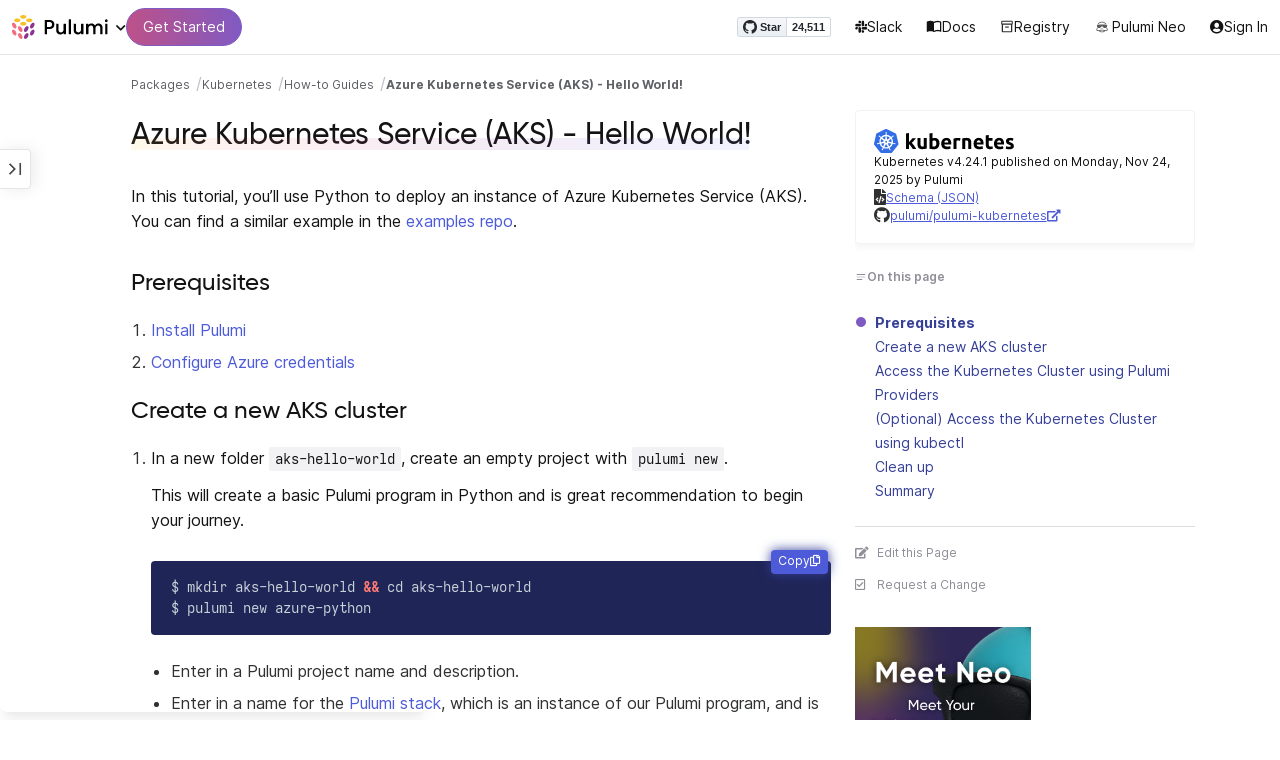

--- FILE ---
content_type: text/html
request_url: https://www.pulumi.com/registry/packages/kubernetes/how-to-guides/aks/
body_size: 12662
content:
<!doctype html><html lang=en-US prefix="og: http://ogp.me/ns#"><head><meta charset=UTF-8><meta http-equiv=X-UA-Compatible content="IE=edge,chrome=1"><meta name=viewport content="width=device-width,initial-scale=1,maximum-scale=1"><script>var segmentWriteKey="UK90Ofwacetj5VCPJ7cUgkbNcKLSHO3u",snippetName="C8Y429BDEy/06ujkUhzfL.min.js";window.growthbook_sdk_key="sdk-psPofGr6jFV2ja9O",window.growthbook_decrypt_key="9NsAVMNWaDS+Oky3rhLQ+A==",window.growthbook_dev_mode=!1</script><script src=https://code.jquery.com/jquery-3.6.0.min.js integrity="sha256-/xUj+3OJU5yExlq6GSYGSHk7tPXikynS7ogEvDej/m4=" crossorigin=anonymous referrerpolicy=no-referrer></script><script src=/registry/js/bundle-registry.014d5c8e08c5a3d8b994ce003b5ffa172faf8cfb97956512611ded7a9dbbd5c4.js defer></script><link rel=stylesheet href=/registry/css/bundle-registry.1ff5162f53ff1f5bd62b12caa4b0e564c207568d827f700626156233c5ad8a1d.css></link>
<meta name=google-site-verification content="N-ezSTIu4P3bSc4TqidV4wWCkMzFiMN269ZgDYArGkk"><meta property="og:image" content="https://www.pulumi.com/logos/brand/og-default.png"><meta property="og:type" content="article"><meta property="og:url" content="https://www.pulumi.com/registry/packages/kubernetes/how-to-guides/aks/"><meta property="og:site_name" content="pulumi"><meta name=twitter:image content="https://www.pulumi.com/logos/brand/twitter-summary.png"><meta name=twitter:card content="summary"><meta name=twitter:site content="@PulumiCorp"><meta property="og:title" content="Azure Kubernetes Service (AKS) - Hello World!"><meta name=description content="How to launch a new Managed Kubernetes Cluster on Azure Kubernetes Service (AKS)."><meta property="og:description" content="How to launch a new Managed Kubernetes Cluster on Azure Kubernetes Service (AKS)."><title>Azure Kubernetes Service (AKS) - Hello World! | Pulumi Registry</title>
<link rel=icon type=image/x-icon href=/images/favicon.ico><link rel=canonical href=https://www.pulumi.com/registry/packages/kubernetes/how-to-guides/aks/><link rel=alternate type=application/rss+xml href=https://www.pulumi.com/blog/rss.xml title="Pulumi Blog"><script src=https://js.sentry-cdn.com/02614bf2f18e4615a73218b810563ced.min.js crossorigin=anonymous></script><script>Sentry.onLoad(function(){Sentry.init({environment:"production",release:"push-1d51fd78",beforeSend(e){const t=e.request.headers["User-Agent"];return t&&t.match(/Linespider|Yeti/)?null:e}})})</script><script async defer src=https://buttons.github.io/buttons.js></script><script>userAgentBlacklist=["Mozilla/5.0 (compatible; SiteAuditBot/0.97; +http://www.semrush.com/bot.html)","Mozilla/5.0 (X11; Linux x86_64) AppleWebKit/537.36 (KHTML, like Gecko) Chrome/115.0.0.0 Safari/537.36"],!function(){var n,s,t="analytics",e=window[t]=window[t]||[];if(!e.initialize)if(e.invoked)window.console&&console.error&&console.error("Segment snippet included twice.");else if(userAgentBlacklist.includes(navigator.userAgent))console.log("Segment snippet not loaded for user agent: "+navigator.userAgent);else{e.invoked=!0,e.methods=["trackSubmit","trackClick","trackLink","trackForm","pageview","identify","reset","group","track","ready","alias","debug","page","screen","once","off","on","addSourceMiddleware","addIntegrationMiddleware","setAnonymousId","addDestinationMiddleware","register"],e.factory=function(n){return function(){if(window[t].initialized)return window[t][n].apply(window[t],arguments);var o,s=Array.prototype.slice.call(arguments);return["track","screen","alias","group","page","identify"].indexOf(n)>-1&&(o=document.querySelector("link[rel='canonical']"),s.push({__t:"bpc",c:o&&o.getAttribute("href")||void 0,p:location.pathname,u:location.href,s:location.search,t:document.title,r:document.referrer})),s.unshift(n),e.push(s),e}};for(n=0;n<e.methods.length;n++)s=e.methods[n],e[s]=e.factory(s);e.load=function(n,s){var i,o=document.createElement("script");o.type="text/javascript",o.async=!0,o.setAttribute("data-global-segment-analytics-key",t),o.src="https://evs.analytics.pulumi.com/"+snippetName,i=document.getElementsByTagName("script")[0],i.parentNode.insertBefore(o,i),e._loadOptions=s},e._writeKey=segmentWriteKey,e._cdn="https://evs.analytics.pulumi.com",e.SNIPPET_VERSION="5.2.0",e.load(segmentWriteKey),e.page()}}()</script><script>window.consentManagerConfig=function(e){var t=e.React,c=e.inEU,n=t.createElement("span",null,"We use cookies (and other similar technologies) to collect data to improve your experience on our site. By using our website, you՚re agreeing to the collection of data as described in our"," ",t.createElement("a",{href:"/privacy/",target:"_blank"},"Privacy Policy"),"."),s=t.createElement("div",{class:"manage-cookies-btn"},"Manage cookies"),o="Website Data Collection Preferences",i="We use data collected by cookies and JavaScript libraries to improve your browsing experience, analyze site traffic, deliver personalized advertisements, and increase the overall performance of our site.",a="Are you sure you want to cancel?",r="Your preferences have not been saved. By continuing to use our website, you are agreeing to our Website Data Collection Policy.";return{container:"#segment-consent-manager",writeKey:segmentWriteKey,bannerContent:n,bannerSubContent:s,preferencesDialogTitle:o,preferencesDialogContent:i,cancelDialogTitle:a,cancelDialogContent:r,shouldRequireConsent:e.inEU,closeBehavior:e.inEU()?"dismiss":"accept",bannerTextColor:"black",cdnHost:"evs.analytics.pulumi.com",shouldReload:!1}}</script><script src=/js/consent-manager.js defer></script><script src=https://tag.clearbitscripts.com/v1/pk_54e7d7c428c6d5e79098374d93a7b333/tags.js referrerpolicy=strict-origin-when-cross-origin></script><meta name=facebook-domain-verification content="phlf6qes2bxa9ufzk8zt2es0qivg8j"><script>(function(){if(typeof window=="undefined")return;if(typeof window.signals!="undefined")return;var e=document.createElement("script");e.src="https://cdn.cr-relay.com/v1/site/a725b5ba-75f1-44dc-b250-11023fc10b9d/signals.js",e.async=!0,window.signals=Object.assign([],["page","identify","form"].reduce(function(e,t){return e[t]=function(){return signals.push([t,arguments]),signals},e},{})),document.head.appendChild(e)})()</script><script>!function(){var t,n,e=window.reb2b=window.reb2b||[];if(e.invoked)return;e.invoked=!0,e.methods=["identify","collect"],e.factory=function(t){return function(){var n=Array.prototype.slice.call(arguments);return n.unshift(t),e.push(n),e}};for(t=0;t<e.methods.length;t++)n=e.methods[t],e[n]=e.factory(n);e.load=function(e){var n,t=document.createElement("script");t.type="text/javascript",t.async=!0,t.src="https://s3-us-west-2.amazonaws.com/b2bjsstore/b/"+e+"/reb2b.js.gz",n=document.getElementsByTagName("script")[0],n.parentNode.insertBefore(t,n)},e.SNIPPET_VERSION="1.0.1",e.load("Y4O7Z0HKLKNX")}()</script><script async defer src=//cdnjs.cloudflare.com/ajax/libs/anchor-js/4.1.0/anchor.min.js></script><script>window.addEventListener("load",function(){anchors&&anchors.add("h1:not(.no-anchor), h2:not(.no-anchor), h3:not(.no-anchor), h4:not(.no-anchor), h5:not(.no-anchor), h6:not(.no-anchor)")})</script></head><body class=section-registry><pulumi-root></pulumi-root><nav class="top-nav-bar docs actually-docs transition-all border-b border-gray-300"><div class=top-nav-container><div class=logo-get-started><div data-track=header-pulumi-logo class="logo-nav-button logo-parent" aria-haspopup=true aria-controls=logo-nav-menu><div class=logo><img src=/images/logo/logo-on-white.svg alt="Pulumi logo">
<i class="fa fa-chevron-down"></i></div><ul id=logo-nav-menu role=menu class="logo-nav-menu hidden"><li role=none><a role=menuitem href=/>Pulumi home</a></li><li role=none><a role=menuitem href=/pricing/>Pricing</a></li><li role=none><a role=menuitem href=/blog/>Blog</a></li><li role=none><a role=menuitem href=/resources/>Events & workshops</a></li></ul></div><div class=get-started><a class=get-started-header-button data-track=get-started-practitioner-nav href=/docs/get-started/>Get Started</a></div></div><div class=nav-items><ul><li class=github-widget><a data-track=header-github-pulumi class=github-button href=https://github.com/pulumi/pulumi data-size=small data-show-count=true aria-label="Star pulumi/pulumi on GitHub">Star</a></li><li class=slack><a data-track=header-slack href=https://slack.pulumi.com/><i class="fab fa-slack"></i>
Slack</a></li><li class=docs><a data-track=header-docs href=/docs/><div class="icon icon-16-16 book-outline"></div>Docs</a></li><li class=registry><a data-track=header-registry href=/registry/><div class="icon icon-14-14 packages-outline"></div>Registry</a></li><li class=ai><a data-track=header-ai href=/neo><img src=/icons/pdi-neo.svg class="inline mr-0.5" style=width:16px;height:16px>
Pulumi Neo</a></li><li><a data-track=header-console href=https://app.pulumi.com/ target=_blank><i class="fa fa-refular fa-user-circle"></i>
<pulumi-user-toggle><span slot=signed-in>Pulumi Cloud</span>
<span slot=signed-out>Sign In</span></pulumi-user-toggle></a></li></ul></div></div></nav><main><div class=docs-list-main><div class=docs-main-nav-toggle-wrapper><div class=docs-main-nav-wrapper><div id=docs-main-nav class=docs-main-nav><nav class=main-nav><div class=docs-search><div id=search data-app-id=P6KICOKU8E data-search-key=9ac9f1177f81bc8cb5f6cf30485e62db data-facets=Docs,Registry data-index=production></div></div><div class=all-packages-icon-link><a class=all-packages href=/registry><div class="icon icon-14-14 arrow-back-gray-14-14"></div>All packages</a></div><ul><li class=sidenav-topic><a href=/registry/packages/kubernetes/>Overview</a></li><li class=sidenav-topic><a href=/registry/packages/kubernetes/installation-configuration/>Install & config</a></li><li class=sidenav-topic><a href=/registry/packages/kubernetes/how-to-guides/>How-to guides
<span class=count-badge>36</span></a></li><li class=sidenav-topic><a href=/registry/packages/kubernetes/api-docs/>API Docs</a></li><pulumi-api-doc-filterable-nav base-directory=/registry/packages/kubernetes/api-docs/ package-name=kubernetes></pulumi-api-doc-filterable-nav></ul></nav></div></div><div class=docs-nav-toggle><div class="docs-nav-toggle-icon icon icon-24-24"></div></div></div><div class=docs-main-content-wrapper><div class=docs-main-content><ol class=docs-breadcrumb><li><a data-track=breadcrumb href=/registry/>Packages</a></li><li><a data-track=breadcrumb href=/registry/packages/kubernetes/>Kubernetes</a></li><li><a data-track=breadcrumb href=/registry/packages/kubernetes/how-to-guides/>How-to Guides</a></li><li class=active><a data-track=breadcrumb href=/registry/packages/kubernetes/how-to-guides/aks/>Azure Kubernetes Service (AKS) - Hello World!</a></li></ol><div id=accordion-package-card class=accordion><div><input type=checkbox id=accordion-checkbox-package-card>
<label for=accordion-checkbox-package-card class=show><div class=package-card-top-of-page><div class=img-name-version><div><img onerror='this.classList.add("hidden"),this.parentElement.querySelector(".pkg-fallback-icon").classList.remove("hidden")' class=h-6 src=/logos/pkg/kubernetes.svg alt="kubernetes logo">
<i class="fa fa-archive pkg-fallback-icon text-gray-500 hidden" style=font-size:1.5rem></i></div><p>Kubernetes v4.24.1, Nov 24 25</p></div><div class="icon icon-16-16 keyboard-arrow-down-gray"></div></div></label><label for=accordion-checkbox-package-card class=hide><div class=package-card-top-of-page><div class=img-name-version><div><img onerror='this.classList.add("hidden"),this.parentElement.querySelector(".pkg-fallback-icon").classList.remove("hidden")' class=h-6 src=/logos/pkg/kubernetes.svg alt="kubernetes logo">
<i class="fa fa-archive pkg-fallback-icon text-gray-500 hidden" style=font-size:1.5rem></i></div><p>Kubernetes v4.24.1, Nov 24 25</p></div><div class="icon icon-16-16 keyboard-arrow-up-gray"></div></div></label><div class="accordion-content flex"><div class=content><div class=package-card><div class=version-info>Kubernetes v4.24.1 published on Monday, Nov 24, 2025 by Pulumi</div><div class=package-link><i class="fas fa-file-code"></i>
<a href=/registry/packages/kubernetes/schema.json target=_blank rel="noopener noreferrer"><span>Schema (JSON)</span></a></div><div class=package-link><i class="fab fa-github"></i>
<a href=https://github.com/pulumi/pulumi-kubernetes target=_blank rel="noopener noreferrer"><span>pulumi/pulumi-kubernetes</span>
<i class="fas fa-external-link-alt"></i></a></div></div></div></div></div></div><div class=special-h1><h1>Azure Kubernetes Service (AKS) - Hello World!</h1><div class=h1-gradient></div></div><div class="docs-table-of-contents docs-toc-mobile"><div class=table-of-contents><div class=package-card><div><img onerror='this.classList.add("hidden"),this.parentElement.querySelector(".pkg-fallback-icon").classList.remove("hidden")' class=h-6 src=/logos/pkg/kubernetes.svg alt="kubernetes logo">
<i class="fa fa-archive pkg-fallback-icon text-gray-500 hidden" style=font-size:1.5rem></i></div><div class=version-info>Kubernetes v4.24.1 published on Monday, Nov 24, 2025 by Pulumi</div><div class=package-link><i class="fas fa-file-code"></i>
<a href=/registry/packages/kubernetes/schema.json target=_blank rel="noopener noreferrer"><span>Schema (JSON)</span></a></div><div class=package-link><i class="fab fa-github"></i>
<a href=https://github.com/pulumi/pulumi-kubernetes target=_blank rel="noopener noreferrer"><span>pulumi/pulumi-kubernetes</span>
<i class="fas fa-external-link-alt"></i></a></div></div><div id=accordion-table-of-contents class=accordion><div><input type=checkbox id=accordion-checkbox-table-of-contents>
<label for=accordion-checkbox-table-of-contents class=show><div class=heading><div class=icon-heading-wrapper><div class="icon icon-12-12 icon-on-this-page"></div><h2 class=no-anchor>On this page</h2></div><div class="icon icon-18-18 expand-more-18-18"></div></div></label><label for=accordion-checkbox-table-of-contents class=hide><div class=heading><div class=icon-heading-wrapper><div class="icon icon-12-12 icon-on-this-page"></div><h2 class=no-anchor>On this page</h2></div><div class="icon icon-18-18 expand-more-18-18"></div></div></label><div class="accordion-content flex"><div class=content><ul class=table-of-contents-list></ul></div></div></div></div></div><ul class="p-0 list-none table-of-contents-feedback"><li><a data-track=edit-page class="text-gray-600 hover:text-gray-700 text-xs" href=https://github.com/pulumi/registry/edit/master/themes/default/content//registry/packages/kubernetes/how-to-guides/aks target=_blank><i class="fas fa-edit mr-2" style=width:14px></i>Edit this Page</a></li><li><a data-track=request-change class="text-gray-600 hover:text-gray-700 text-xs" href="https://github.com/pulumi/registry/issues/new?body=File: [themes%2fdefault%2fcontent/%2fregistry%2fpackages%2fkubernetes%2fhow-to-guides%2faks](https%3a%2f%2fwww.pulumi.com%2fregistry%2fpackages%2fkubernetes%2fhow-to-guides%2faks%2f)" target=_blank><i class="far fa-check-square mr-2" style=width:14px></i>Request a Change</a></li></ul><pulumi-top-button></pulumi-top-button></div><section class=docs-content><p>In this tutorial, you&rsquo;ll use Python to deploy an instance of Azure Kubernetes Service (AKS). You can find a similar example in the <a href=https://github.com/pulumi/examples/tree/master/azure-py-aks>examples repo</a>.</p><h2 id=prerequisites>Prerequisites</h2><ol><li><a href=/docs/install/>Install Pulumi</a></li><li><a href=/registry/packages/azure/installation-configuration/>Configure Azure credentials</a></li></ol><h2 id=new-aks-cluster>Create a new AKS cluster</h2><ol><li><p>In a new folder <code>aks-hello-world</code>, create an empty project with <code>pulumi new</code>.</p><p>This will create a basic Pulumi program in Python and is great
recommendation to begin your journey.</p><div class=highlight><pre tabindex=0 class=chroma><code class=language-bash data-lang=bash><span class=line><span class=cl>$ mkdir aks-hello-world <span class=o>&amp;&amp;</span> <span class=nb>cd</span> aks-hello-world
</span></span><span class=line><span class=cl>$ pulumi new azure-python
</span></span></code></pre></div><ul><li>Enter in a Pulumi project name and description.</li><li>Enter in a name for the <a href=/docs/concepts/stack/>Pulumi stack</a>, which is an instance of our Pulumi program, and is used to distinguish amongst different development phases and environments of your work streams.</li><li>Enter in the Azure environment to use.</li><li>Follow the instructions presented to change directories to the newly created Pulumi project and install the dependencies.</li></ul></li><li><p>In the root of your <code>aks-hello-world</code> project, add the following dependencies to <code>requirements.txt</code>:</p><pre tabindex=0><code>pulumi-azuread&gt;=4.0.0,&lt;5.0.0
pulumi-kubernetes&gt;=3.0.0,&lt;4.0.0
</code></pre></li><li><p>Because <code>pulumi new</code> created a virtual environment to run your Pulumi program in, you must install these additional dependencies within that environment.</p><div class=highlight><pre tabindex=0 class=chroma><code class=language-bash data-lang=bash><span class=line><span class=cl>$ venv/bin/pip install -r requirements.txt
</span></span></code></pre></div></li><li><p>Configure the Pulumi settings for the project:</p><div class=highlight><pre tabindex=0 class=chroma><code class=language-bash data-lang=bash><span class=line><span class=cl>pulumi config <span class=nb>set</span> aks-hello-world:prefix &lt;YOUR_prefix&gt;
</span></span><span class=line><span class=cl>pulumi config <span class=nb>set</span> --secret aks-hello-world:password &lt;YOUR_NEW_CLUSTER_PRINCIPAL_PASSWORD&gt;
</span></span><span class=line><span class=cl>cat <span class=nv>$HOME</span>/.ssh/id_rsa.pub <span class=p>|</span> pulumi config <span class=nb>set</span> aks-hello-world:sshkey
</span></span><span class=line><span class=cl>pulumi config <span class=nb>set</span> aks-hello-world:location &lt;YOUR_AZURE_LOCATION&gt;
</span></span></code></pre></div></li><li><p>Open the existing file <code>__main__.py</code>, and replace the contents with the following:</p><p>The <code>__main__.py</code> occupies the role as the <em>main</em> entrypoint in our Pulumi
program. In it, you are going to declare:</p><ul><li>The resources you want in Azure to provision the AKS cluster based on our
cluster configuration settings,</li><li>The <code>kubeconfig</code> file to access the cluster, and</li><li>The initialization of a Pulumi Kubernetes provider with the
<code>kubeconfig</code>, so that you can deploy Kubernetes resources to the cluster
once its ready in the next steps.</li></ul><div class=highlight><pre tabindex=0 class=chroma><code class=language-python data-lang=python><span class=line><span class=cl><span class=kn>import</span> <span class=nn>base64</span>
</span></span><span class=line><span class=cl><span class=kn>import</span> <span class=nn>pulumi</span>
</span></span><span class=line><span class=cl><span class=kn>from</span> <span class=nn>pulumi</span> <span class=kn>import</span> <span class=n>ResourceOptions</span>
</span></span><span class=line><span class=cl><span class=kn>from</span> <span class=nn>pulumi_azure_native</span> <span class=kn>import</span> <span class=n>resources</span><span class=p>,</span> <span class=n>containerservice</span><span class=p>,</span> <span class=n>network</span><span class=p>,</span> <span class=n>authorization</span>
</span></span><span class=line><span class=cl><span class=kn>import</span> <span class=nn>pulumi_azuread</span> <span class=k>as</span> <span class=nn>azuread</span>
</span></span><span class=line><span class=cl><span class=kn>from</span> <span class=nn>pulumi_kubernetes</span> <span class=kn>import</span> <span class=n>Provider</span>
</span></span><span class=line><span class=cl><span class=kn>from</span> <span class=nn>pulumi_kubernetes.apps.v1</span> <span class=kn>import</span> <span class=n>Deployment</span>
</span></span><span class=line><span class=cl><span class=kn>from</span> <span class=nn>pulumi_kubernetes.core.v1</span> <span class=kn>import</span> <span class=n>Service</span><span class=p>,</span> <span class=n>Namespace</span>
</span></span><span class=line><span class=cl>
</span></span><span class=line><span class=cl><span class=n>config</span> <span class=o>=</span> <span class=n>pulumi</span><span class=o>.</span><span class=n>Config</span><span class=p>(</span><span class=s2>&#34;aks-hello-world&#34;</span><span class=p>)</span>
</span></span><span class=line><span class=cl><span class=n>prefix</span> <span class=o>=</span> <span class=n>config</span><span class=o>.</span><span class=n>require</span><span class=p>(</span><span class=s2>&#34;prefix&#34;</span><span class=p>)</span>
</span></span><span class=line><span class=cl><span class=n>password</span> <span class=o>=</span> <span class=n>config</span><span class=o>.</span><span class=n>require</span><span class=p>(</span><span class=s2>&#34;password&#34;</span><span class=p>)</span>
</span></span><span class=line><span class=cl><span class=n>ssh_public_key</span> <span class=o>=</span> <span class=n>config</span><span class=o>.</span><span class=n>require</span><span class=p>(</span><span class=s2>&#34;sshkey&#34;</span><span class=p>)</span>
</span></span><span class=line><span class=cl><span class=n>location</span> <span class=o>=</span> <span class=n>config</span><span class=o>.</span><span class=n>get</span><span class=p>(</span><span class=s2>&#34;location&#34;</span><span class=p>)</span> <span class=ow>or</span> <span class=s2>&#34;east us&#34;</span>
</span></span><span class=line><span class=cl><span class=n>subscription_id</span> <span class=o>=</span> <span class=n>authorization</span><span class=o>.</span><span class=n>get_client_config</span><span class=p>()</span><span class=o>.</span><span class=n>subscription_id</span>
</span></span><span class=line><span class=cl>
</span></span><span class=line><span class=cl><span class=c1># Create Azure AD Application for AKS</span>
</span></span><span class=line><span class=cl><span class=n>app</span> <span class=o>=</span> <span class=n>azuread</span><span class=o>.</span><span class=n>Application</span><span class=p>(</span>
</span></span><span class=line><span class=cl>    <span class=sa>f</span><span class=s2>&#34;</span><span class=si>{</span><span class=n>prefix</span><span class=si>}</span><span class=s2>-aks-app&#34;</span><span class=p>,</span>
</span></span><span class=line><span class=cl>    <span class=n>display_name</span><span class=o>=</span><span class=sa>f</span><span class=s2>&#34;</span><span class=si>{</span><span class=n>prefix</span><span class=si>}</span><span class=s2>-aks-app&#34;</span>
</span></span><span class=line><span class=cl><span class=p>)</span>
</span></span><span class=line><span class=cl>
</span></span><span class=line><span class=cl><span class=c1># Create service principal for the application so AKS can act on behalf of the application</span>
</span></span><span class=line><span class=cl><span class=n>sp</span> <span class=o>=</span> <span class=n>azuread</span><span class=o>.</span><span class=n>ServicePrincipal</span><span class=p>(</span>
</span></span><span class=line><span class=cl>    <span class=s2>&#34;aks-sp&#34;</span><span class=p>,</span>
</span></span><span class=line><span class=cl>    <span class=n>application_id</span><span class=o>=</span><span class=n>app</span><span class=o>.</span><span class=n>application_id</span>
</span></span><span class=line><span class=cl><span class=p>)</span>
</span></span><span class=line><span class=cl>
</span></span><span class=line><span class=cl><span class=c1># Create the service principal password</span>
</span></span><span class=line><span class=cl><span class=n>sppwd</span> <span class=o>=</span> <span class=n>azuread</span><span class=o>.</span><span class=n>ServicePrincipalPassword</span><span class=p>(</span>
</span></span><span class=line><span class=cl>    <span class=s2>&#34;aks-sp-pwd&#34;</span><span class=p>,</span>
</span></span><span class=line><span class=cl>    <span class=n>service_principal_id</span><span class=o>=</span><span class=n>sp</span><span class=o>.</span><span class=n>id</span><span class=p>,</span>
</span></span><span class=line><span class=cl>    <span class=n>end_date</span><span class=o>=</span><span class=s2>&#34;2099-01-01T00:00:00Z&#34;</span><span class=p>,</span>
</span></span><span class=line><span class=cl>    <span class=n>value</span><span class=o>=</span><span class=n>password</span>
</span></span><span class=line><span class=cl><span class=p>)</span>
</span></span><span class=line><span class=cl>
</span></span><span class=line><span class=cl><span class=n>rg</span> <span class=o>=</span> <span class=n>resources</span><span class=o>.</span><span class=n>ResourceGroup</span><span class=p>(</span>
</span></span><span class=line><span class=cl>    <span class=sa>f</span><span class=s2>&#34;</span><span class=si>{</span><span class=n>prefix</span><span class=si>}</span><span class=s2>-rg&#34;</span><span class=p>,</span>
</span></span><span class=line><span class=cl>    <span class=n>location</span><span class=o>=</span><span class=n>location</span>
</span></span><span class=line><span class=cl><span class=p>)</span>
</span></span><span class=line><span class=cl>
</span></span><span class=line><span class=cl><span class=n>vnet</span> <span class=o>=</span> <span class=n>network</span><span class=o>.</span><span class=n>VirtualNetwork</span><span class=p>(</span>
</span></span><span class=line><span class=cl>    <span class=sa>f</span><span class=s2>&#34;</span><span class=si>{</span><span class=n>prefix</span><span class=si>}</span><span class=s2>-vnet&#34;</span><span class=p>,</span>
</span></span><span class=line><span class=cl>    <span class=n>location</span><span class=o>=</span><span class=n>rg</span><span class=o>.</span><span class=n>location</span><span class=p>,</span>
</span></span><span class=line><span class=cl>    <span class=n>resource_group_name</span><span class=o>=</span><span class=n>rg</span><span class=o>.</span><span class=n>name</span><span class=p>,</span>
</span></span><span class=line><span class=cl>    <span class=n>address_space</span><span class=o>=</span><span class=p>{</span>
</span></span><span class=line><span class=cl>        <span class=s2>&#34;address_prefixes&#34;</span><span class=p>:</span> <span class=p>[</span><span class=s2>&#34;10.0.0.0/16&#34;</span><span class=p>],</span>
</span></span><span class=line><span class=cl>    <span class=p>}</span>
</span></span><span class=line><span class=cl><span class=p>)</span>
</span></span><span class=line><span class=cl>
</span></span><span class=line><span class=cl><span class=n>subnet</span> <span class=o>=</span> <span class=n>network</span><span class=o>.</span><span class=n>Subnet</span><span class=p>(</span>
</span></span><span class=line><span class=cl>    <span class=sa>f</span><span class=s2>&#34;</span><span class=si>{</span><span class=n>prefix</span><span class=si>}</span><span class=s2>-subnet&#34;</span><span class=p>,</span>
</span></span><span class=line><span class=cl>    <span class=n>resource_group_name</span><span class=o>=</span><span class=n>rg</span><span class=o>.</span><span class=n>name</span><span class=p>,</span>
</span></span><span class=line><span class=cl>    <span class=n>address_prefix</span><span class=o>=</span><span class=s2>&#34;10.0.0.0/24&#34;</span><span class=p>,</span>
</span></span><span class=line><span class=cl>    <span class=n>virtual_network_name</span><span class=o>=</span><span class=n>vnet</span><span class=o>.</span><span class=n>name</span>
</span></span><span class=line><span class=cl><span class=p>)</span>
</span></span><span class=line><span class=cl>
</span></span><span class=line><span class=cl><span class=n>subnet_assignment</span> <span class=o>=</span> <span class=n>authorization</span><span class=o>.</span><span class=n>RoleAssignment</span><span class=p>(</span>
</span></span><span class=line><span class=cl>    <span class=s2>&#34;subnet-permissions&#34;</span><span class=p>,</span>
</span></span><span class=line><span class=cl>    <span class=n>principal_id</span><span class=o>=</span><span class=n>sp</span><span class=o>.</span><span class=n>id</span><span class=p>,</span>
</span></span><span class=line><span class=cl>    <span class=n>principal_type</span><span class=o>=</span><span class=n>authorization</span><span class=o>.</span><span class=n>PrincipalType</span><span class=o>.</span><span class=n>SERVICE_PRINCIPAL</span><span class=p>,</span>
</span></span><span class=line><span class=cl>    <span class=n>role_definition_id</span><span class=o>=</span><span class=sa>f</span><span class=s2>&#34;/subscriptions/</span><span class=si>{</span><span class=n>subscription_id</span><span class=si>}</span><span class=s2>/providers/Microsoft.Authorization/roleDefinitions/4d97b98b-1d4f-4787-a291-c67834d212e7&#34;</span><span class=p>,</span> <span class=c1># ID for Network Contributor role</span>
</span></span><span class=line><span class=cl>    <span class=n>scope</span><span class=o>=</span><span class=n>subnet</span><span class=o>.</span><span class=n>id</span>
</span></span><span class=line><span class=cl><span class=p>)</span>
</span></span><span class=line><span class=cl>
</span></span><span class=line><span class=cl><span class=n>aks</span> <span class=o>=</span> <span class=n>containerservice</span><span class=o>.</span><span class=n>ManagedCluster</span><span class=p>(</span>
</span></span><span class=line><span class=cl>    <span class=sa>f</span><span class=s2>&#34;</span><span class=si>{</span><span class=n>prefix</span><span class=si>}</span><span class=s2>-aks&#34;</span><span class=p>,</span>
</span></span><span class=line><span class=cl>    <span class=n>location</span><span class=o>=</span><span class=n>rg</span><span class=o>.</span><span class=n>location</span><span class=p>,</span>
</span></span><span class=line><span class=cl>    <span class=n>resource_group_name</span><span class=o>=</span><span class=n>rg</span><span class=o>.</span><span class=n>name</span><span class=p>,</span>
</span></span><span class=line><span class=cl>    <span class=n>kubernetes_version</span><span class=o>=</span><span class=s2>&#34;1.18.14&#34;</span><span class=p>,</span>
</span></span><span class=line><span class=cl>    <span class=n>dns_prefix</span><span class=o>=</span><span class=s2>&#34;dns&#34;</span><span class=p>,</span>
</span></span><span class=line><span class=cl>    <span class=n>agent_pool_profiles</span><span class=o>=</span><span class=p>[{</span>
</span></span><span class=line><span class=cl>        <span class=s2>&#34;name&#34;</span><span class=p>:</span> <span class=s2>&#34;type1&#34;</span><span class=p>,</span>
</span></span><span class=line><span class=cl>        <span class=s2>&#34;mode&#34;</span><span class=p>:</span> <span class=s2>&#34;System&#34;</span><span class=p>,</span>
</span></span><span class=line><span class=cl>        <span class=s2>&#34;count&#34;</span><span class=p>:</span> <span class=mi>2</span><span class=p>,</span>
</span></span><span class=line><span class=cl>        <span class=s2>&#34;vm_size&#34;</span><span class=p>:</span> <span class=s2>&#34;Standard_B2ms&#34;</span><span class=p>,</span>
</span></span><span class=line><span class=cl>        <span class=s2>&#34;os_type&#34;</span><span class=p>:</span> <span class=n>containerservice</span><span class=o>.</span><span class=n>OSType</span><span class=o>.</span><span class=n>LINUX</span><span class=p>,</span>
</span></span><span class=line><span class=cl>        <span class=s2>&#34;max_pods&#34;</span><span class=p>:</span> <span class=mi>110</span><span class=p>,</span>
</span></span><span class=line><span class=cl>        <span class=s2>&#34;vnet_subnet_id&#34;</span><span class=p>:</span> <span class=n>subnet</span><span class=o>.</span><span class=n>id</span>
</span></span><span class=line><span class=cl>    <span class=p>}],</span>
</span></span><span class=line><span class=cl>    <span class=n>linux_profile</span><span class=o>=</span><span class=p>{</span>
</span></span><span class=line><span class=cl>        <span class=s2>&#34;admin_username&#34;</span><span class=p>:</span> <span class=s2>&#34;azureuser&#34;</span><span class=p>,</span>
</span></span><span class=line><span class=cl>        <span class=s2>&#34;ssh&#34;</span><span class=p>:</span> <span class=p>{</span>
</span></span><span class=line><span class=cl>            <span class=s2>&#34;public_keys&#34;</span><span class=p>:</span> <span class=p>[{</span>
</span></span><span class=line><span class=cl>                <span class=s2>&#34;key_data&#34;</span><span class=p>:</span> <span class=n>ssh_public_key</span>
</span></span><span class=line><span class=cl>            <span class=p>}]</span>
</span></span><span class=line><span class=cl>        <span class=p>}</span>
</span></span><span class=line><span class=cl>    <span class=p>},</span>
</span></span><span class=line><span class=cl>    <span class=n>service_principal_profile</span><span class=o>=</span><span class=p>{</span>
</span></span><span class=line><span class=cl>        <span class=s2>&#34;client_id&#34;</span><span class=p>:</span> <span class=n>app</span><span class=o>.</span><span class=n>application_id</span><span class=p>,</span>
</span></span><span class=line><span class=cl>        <span class=s2>&#34;secret&#34;</span><span class=p>:</span> <span class=n>sppwd</span><span class=o>.</span><span class=n>value</span>
</span></span><span class=line><span class=cl>    <span class=p>},</span>
</span></span><span class=line><span class=cl>    <span class=n>enable_rbac</span><span class=o>=</span><span class=kc>True</span><span class=p>,</span>
</span></span><span class=line><span class=cl>    <span class=n>network_profile</span><span class=o>=</span><span class=p>{</span>
</span></span><span class=line><span class=cl>        <span class=s2>&#34;network_plugin&#34;</span><span class=p>:</span> <span class=s2>&#34;azure&#34;</span><span class=p>,</span>
</span></span><span class=line><span class=cl>        <span class=s2>&#34;service_cidr&#34;</span><span class=p>:</span> <span class=s2>&#34;10.10.0.0/16&#34;</span><span class=p>,</span>
</span></span><span class=line><span class=cl>        <span class=s2>&#34;dns_service_ip&#34;</span><span class=p>:</span> <span class=s2>&#34;10.10.0.10&#34;</span><span class=p>,</span>
</span></span><span class=line><span class=cl>        <span class=s2>&#34;docker_bridge_cidr&#34;</span><span class=p>:</span> <span class=s2>&#34;172.17.0.1/16&#34;</span>
</span></span><span class=line><span class=cl>    <span class=p>},</span> <span class=n>opts</span><span class=o>=</span><span class=n>ResourceOptions</span><span class=p>(</span><span class=n>depends_on</span><span class=o>=</span><span class=p>[</span><span class=n>subnet_assignment</span><span class=p>])</span>
</span></span><span class=line><span class=cl><span class=p>)</span>
</span></span><span class=line><span class=cl>
</span></span><span class=line><span class=cl><span class=n>kube_creds</span> <span class=o>=</span> <span class=n>pulumi</span><span class=o>.</span><span class=n>Output</span><span class=o>.</span><span class=n>all</span><span class=p>(</span><span class=n>rg</span><span class=o>.</span><span class=n>name</span><span class=p>,</span> <span class=n>aks</span><span class=o>.</span><span class=n>name</span><span class=p>)</span><span class=o>.</span><span class=n>apply</span><span class=p>(</span>
</span></span><span class=line><span class=cl>    <span class=k>lambda</span> <span class=n>args</span><span class=p>:</span>
</span></span><span class=line><span class=cl>    <span class=n>containerservice</span><span class=o>.</span><span class=n>list_managed_cluster_user_credentials</span><span class=p>(</span>
</span></span><span class=line><span class=cl>        <span class=n>resource_group_name</span><span class=o>=</span><span class=n>args</span><span class=p>[</span><span class=mi>0</span><span class=p>],</span>
</span></span><span class=line><span class=cl>        <span class=n>resource_name</span><span class=o>=</span><span class=n>args</span><span class=p>[</span><span class=mi>1</span><span class=p>]))</span>
</span></span><span class=line><span class=cl>
</span></span><span class=line><span class=cl><span class=n>kube_config</span> <span class=o>=</span> <span class=n>kube_creds</span><span class=o>.</span><span class=n>kubeconfigs</span><span class=p>[</span><span class=mi>0</span><span class=p>]</span><span class=o>.</span><span class=n>value</span><span class=o>.</span><span class=n>apply</span><span class=p>(</span>
</span></span><span class=line><span class=cl>    <span class=k>lambda</span> <span class=n>enc</span><span class=p>:</span> <span class=n>base64</span><span class=o>.</span><span class=n>b64decode</span><span class=p>(</span><span class=n>enc</span><span class=p>)</span><span class=o>.</span><span class=n>decode</span><span class=p>())</span>
</span></span><span class=line><span class=cl>
</span></span><span class=line><span class=cl><span class=n>custom_provider</span> <span class=o>=</span> <span class=n>Provider</span><span class=p>(</span>
</span></span><span class=line><span class=cl>    <span class=s2>&#34;inflation_provider&#34;</span><span class=p>,</span> <span class=n>kubeconfig</span><span class=o>=</span><span class=n>kube_config</span>
</span></span><span class=line><span class=cl><span class=p>)</span>
</span></span><span class=line><span class=cl>
</span></span><span class=line><span class=cl><span class=n>pulumi</span><span class=o>.</span><span class=n>export</span><span class=p>(</span><span class=s2>&#34;kubeconfig&#34;</span><span class=p>,</span> <span class=n>kube_config</span><span class=p>)</span>
</span></span></code></pre></div><p>This example uses the <a href=/registry/packages/azure-native>@pulumi_azure_native</a> package to create and manage several Azure resources including a <a href=/registry/packages/azure-native/api-docs/containerservice/managedcluster/>ManagedCluster</a> resource, which defines your Kubernetes cluster, and a <a href=/registry/packages/azure-native/api-docs/network/virtualnetwork/>VirtualNetwork</a> resource that contains AKS worker nodes.</p><p>In addition, this example uses implicit and explicit dependencies. For example, resource outputs can be used as inputs to imply dependency between resources, but resources like the subnet RoleAssignment are explicitly declared as dependencies using <a href=/docs/concepts/resources#options>ResourceOptions</a> and passed to the resource as additional arguments.</p></li><li><p>To preview and deploy changes, run <code>pulumi up</code> and select &ldquo;yes.&rdquo;</p><p>The <code>up</code> sub-command shows a preview of the resources that will be created
and prompts on whether to proceed with the deployment. Note that the stack
itself is counted as a resource, though it does not correspond
to a physical cloud resource.</p><p>You can also run <code>pulumi up --diff</code> to see and inspect the diffs of the
overall changes expected to take place.</p><p>Running <code>pulumi up</code> will deploy the AKS cluster. Note, provisioning a
new AKS cluster can take several minutes.</p><div class=highlight><pre tabindex=0 class=chroma><code class=language-bash data-lang=bash><span class=line><span class=cl>$ pulumi up
</span></span><span class=line><span class=cl>Previewing update <span class=o>(</span>dev<span class=o>)</span>:
</span></span><span class=line><span class=cl>
</span></span><span class=line><span class=cl>    Type                                             Name                 Plan
</span></span><span class=line><span class=cl>+   pulumi:pulumi:Stack                              aks-hello-world-dev  create
</span></span><span class=line><span class=cl>+   ├─ azuread:index:Application                     my-aks-app           create
</span></span><span class=line><span class=cl>+   ├─ azuread:index:ServicePrincipal                aks-sp               create
</span></span><span class=line><span class=cl>+   ├─ azure-native:resources:ResourceGroup          my-rg                create
</span></span><span class=line><span class=cl>+   ├─ azuread:index:ServicePrincipalPassword        aks-sp-pwd           create
</span></span><span class=line><span class=cl>+   ├─ azure-native:network:VirtualNetwork           my-vnet              create
</span></span><span class=line><span class=cl>+   ├─ azure-native:network:Subnet                   my-subnet            create
</span></span><span class=line><span class=cl>+   ├─ azure-native:authorization:RoleAssignment     subnet-permissions   create
</span></span><span class=line><span class=cl>+   ├─ azure-native:containerservice:ManagedCluster  my-aks               create
</span></span><span class=line><span class=cl>+   └─ pulumi:providers:kubernetes                   inflation_provider   create
</span></span><span class=line><span class=cl>
</span></span><span class=line><span class=cl>Resources:
</span></span><span class=line><span class=cl>    + <span class=m>10</span> to create
</span></span></code></pre></div></li></ol><div class="note note-info"><div class=icon-and-line><i class="fas fa-info-circle"></i><div class=line></div></div><div class=content>Due to an <a href=https://github.com/hashicorp/terraform-provider-azuread/issues/4>issue</a> in the Azure AD Terraform Provider, the
creation of an Azure Service Principal, which is needed to create the Kubernetes cluster (see <strong>main</strong>.py), is delayed and may not
be available when the cluster is created. Because of this delay, if you get a Service Principal not found error, run <code>pulumi up</code>
again and it should successfully complete.</div></div><h2 id=access-the-kubernetes-cluster-using-pulumi-providers>Access the Kubernetes Cluster using Pulumi Providers</h2><p>Now that you have an instance of Kubernetes running, you may want to create API resources in Kubernetes to manage your workloads through Pulumi.</p><p>You can do this by configuring a Pulumi provider for your newly created cluster and instantiating a new Kubernetes resource object in your Pulumi program. The concept of a provider allows us to abstract away Kubernetes clusters in Pulumi that are independent of their underyling cloud provider, so that you can operate on and work with your Kubernetes clusters in a standard manner.</p><ol><li><p>Create new Kubernetes Namespace, Deployment, and Service resources. This declares a new Kubernetes Namespace, Deployment, and Service to be
created using the Pulumi Kubernetes provider.</p><p>Open the existing file <code>__main__.py</code>, and append the following:</p><div class=highlight><pre tabindex=0 class=chroma><code class=language-python data-lang=python><span class=line><span class=cl><span class=c1># Create a Kubernetes Namespace</span>
</span></span><span class=line><span class=cl><span class=n>namespace</span> <span class=o>=</span> <span class=n>Namespace</span><span class=p>(</span><span class=sa>f</span><span class=s2>&#34;</span><span class=si>{</span><span class=n>prefix</span><span class=si>}</span><span class=s2>-k8s-namespace&#34;</span><span class=p>,</span>
</span></span><span class=line><span class=cl>    <span class=n>metadata</span><span class=o>=</span><span class=p>{},</span>
</span></span><span class=line><span class=cl>    <span class=n>opts</span><span class=o>=</span><span class=n>ResourceOptions</span><span class=p>(</span><span class=n>provider</span><span class=o>=</span><span class=n>custom_provider</span><span class=p>)</span>
</span></span><span class=line><span class=cl><span class=p>)</span>
</span></span><span class=line><span class=cl>
</span></span><span class=line><span class=cl><span class=c1># Create a NGINX Deployment</span>
</span></span><span class=line><span class=cl><span class=n>appLabels</span> <span class=o>=</span> <span class=p>{</span> <span class=s2>&#34;appClass&#34;</span><span class=p>:</span> <span class=sa>f</span><span class=s2>&#34;</span><span class=si>{</span><span class=n>prefix</span><span class=si>}</span><span class=s2>&#34;</span> <span class=p>}</span>
</span></span><span class=line><span class=cl><span class=n>deployment</span> <span class=o>=</span> <span class=n>Deployment</span><span class=p>(</span><span class=sa>f</span><span class=s2>&#34;</span><span class=si>{</span><span class=n>prefix</span><span class=si>}</span><span class=s2>-k8s-deployment&#34;</span><span class=p>,</span>
</span></span><span class=line><span class=cl>    <span class=n>metadata</span><span class=o>=</span><span class=p>{</span>
</span></span><span class=line><span class=cl>        <span class=s2>&#34;labels&#34;</span><span class=p>:</span> <span class=n>appLabels</span><span class=p>,</span>
</span></span><span class=line><span class=cl>        <span class=s2>&#34;namespace&#34;</span><span class=p>:</span> <span class=n>namespace</span><span class=o>.</span><span class=n>id</span>
</span></span><span class=line><span class=cl>    <span class=p>},</span>
</span></span><span class=line><span class=cl>    <span class=n>spec</span><span class=o>=</span><span class=p>{</span>
</span></span><span class=line><span class=cl>        <span class=s2>&#34;selector&#34;</span><span class=p>:</span> <span class=p>{</span>
</span></span><span class=line><span class=cl>            <span class=s2>&#34;match_labels&#34;</span><span class=p>:</span> <span class=n>appLabels</span>
</span></span><span class=line><span class=cl>        <span class=p>},</span>
</span></span><span class=line><span class=cl>        <span class=s2>&#34;replicas&#34;</span><span class=p>:</span> <span class=mi>1</span><span class=p>,</span>
</span></span><span class=line><span class=cl>        <span class=s2>&#34;template&#34;</span><span class=p>:</span> <span class=p>{</span>
</span></span><span class=line><span class=cl>            <span class=s2>&#34;metadata&#34;</span><span class=p>:</span> <span class=p>{</span>
</span></span><span class=line><span class=cl>                <span class=s2>&#34;labels&#34;</span><span class=p>:</span> <span class=n>appLabels</span>
</span></span><span class=line><span class=cl>            <span class=p>},</span>
</span></span><span class=line><span class=cl>            <span class=s2>&#34;spec&#34;</span><span class=p>:</span> <span class=p>{</span>
</span></span><span class=line><span class=cl>                <span class=s2>&#34;containers&#34;</span><span class=p>:</span> <span class=p>[</span>
</span></span><span class=line><span class=cl>                    <span class=p>{</span>
</span></span><span class=line><span class=cl>                        <span class=s2>&#34;name&#34;</span><span class=p>:</span> <span class=sa>f</span><span class=s2>&#34;</span><span class=si>{</span><span class=n>prefix</span><span class=si>}</span><span class=s2>-nginx&#34;</span><span class=p>,</span>
</span></span><span class=line><span class=cl>                        <span class=s2>&#34;image&#34;</span><span class=p>:</span> <span class=s2>&#34;nginx&#34;</span><span class=p>,</span>
</span></span><span class=line><span class=cl>                        <span class=s2>&#34;ports&#34;</span><span class=p>:</span> <span class=p>[</span>
</span></span><span class=line><span class=cl>                            <span class=p>{</span>
</span></span><span class=line><span class=cl>                                <span class=s2>&#34;name&#34;</span><span class=p>:</span> <span class=s2>&#34;http&#34;</span><span class=p>,</span>
</span></span><span class=line><span class=cl>                                <span class=s2>&#34;containerPort&#34;</span><span class=p>:</span> <span class=mi>80</span>
</span></span><span class=line><span class=cl>                            <span class=p>}</span>
</span></span><span class=line><span class=cl>                        <span class=p>]</span>
</span></span><span class=line><span class=cl>                    <span class=p>}</span>
</span></span><span class=line><span class=cl>                <span class=p>]</span>
</span></span><span class=line><span class=cl>            <span class=p>}</span>
</span></span><span class=line><span class=cl>        <span class=p>}</span>
</span></span><span class=line><span class=cl>    <span class=p>},</span>
</span></span><span class=line><span class=cl>    <span class=n>opts</span><span class=o>=</span><span class=n>ResourceOptions</span><span class=p>(</span><span class=n>provider</span><span class=o>=</span><span class=n>custom_provider</span><span class=p>)</span>
</span></span><span class=line><span class=cl><span class=p>)</span>
</span></span><span class=line><span class=cl>
</span></span><span class=line><span class=cl><span class=c1># Create nginx service</span>
</span></span><span class=line><span class=cl><span class=n>service</span> <span class=o>=</span> <span class=n>Service</span><span class=p>(</span><span class=sa>f</span><span class=s2>&#34;</span><span class=si>{</span><span class=n>prefix</span><span class=si>}</span><span class=s2>-nginx-service&#34;</span><span class=p>,</span>
</span></span><span class=line><span class=cl>    <span class=n>metadata</span><span class=o>=</span><span class=p>{</span>
</span></span><span class=line><span class=cl>        <span class=s2>&#34;labels&#34;</span><span class=p>:</span> <span class=n>appLabels</span><span class=p>,</span>
</span></span><span class=line><span class=cl>        <span class=s2>&#34;namespace&#34;</span><span class=p>:</span> <span class=n>namespace</span><span class=o>.</span><span class=n>id</span>
</span></span><span class=line><span class=cl>    <span class=p>},</span>
</span></span><span class=line><span class=cl>    <span class=n>spec</span><span class=o>=</span><span class=p>{</span>
</span></span><span class=line><span class=cl>        <span class=s2>&#34;ports&#34;</span><span class=p>:</span> <span class=p>[</span>
</span></span><span class=line><span class=cl>            <span class=p>{</span>
</span></span><span class=line><span class=cl>                <span class=s2>&#34;name&#34;</span><span class=p>:</span> <span class=s2>&#34;http&#34;</span><span class=p>,</span>
</span></span><span class=line><span class=cl>                <span class=s2>&#34;port&#34;</span><span class=p>:</span> <span class=mi>80</span>
</span></span><span class=line><span class=cl>            <span class=p>}</span>
</span></span><span class=line><span class=cl>        <span class=p>],</span>
</span></span><span class=line><span class=cl>        <span class=s2>&#34;selector&#34;</span><span class=p>:</span> <span class=n>appLabels</span><span class=p>,</span>
</span></span><span class=line><span class=cl>        <span class=s2>&#34;type&#34;</span><span class=p>:</span> <span class=s2>&#34;LoadBalancer&#34;</span><span class=p>,</span>
</span></span><span class=line><span class=cl>    <span class=p>},</span>
</span></span><span class=line><span class=cl>    <span class=n>opts</span><span class=o>=</span><span class=n>ResourceOptions</span><span class=p>(</span><span class=n>provider</span><span class=o>=</span><span class=n>custom_provider</span><span class=p>)</span>
</span></span><span class=line><span class=cl><span class=p>)</span>
</span></span><span class=line><span class=cl>
</span></span><span class=line><span class=cl><span class=n>pulumi</span><span class=o>.</span><span class=n>export</span><span class=p>(</span><span class=s1>&#39;namespace_name&#39;</span><span class=p>,</span> <span class=n>namespace</span><span class=o>.</span><span class=n>metadata</span><span class=o>.</span><span class=n>apply</span><span class=p>(</span><span class=k>lambda</span> <span class=n>m</span><span class=p>:</span> <span class=n>m</span><span class=o>.</span><span class=n>name</span><span class=p>))</span>
</span></span><span class=line><span class=cl><span class=n>pulumi</span><span class=o>.</span><span class=n>export</span><span class=p>(</span><span class=s1>&#39;deployment_name&#39;</span><span class=p>,</span> <span class=n>deployment</span><span class=o>.</span><span class=n>metadata</span><span class=o>.</span><span class=n>apply</span><span class=p>(</span><span class=k>lambda</span> <span class=n>m</span><span class=p>:</span> <span class=n>m</span><span class=o>.</span><span class=n>name</span><span class=p>))</span>
</span></span><span class=line><span class=cl><span class=n>pulumi</span><span class=o>.</span><span class=n>export</span><span class=p>(</span><span class=s1>&#39;service_name&#39;</span><span class=p>,</span> <span class=n>service</span><span class=o>.</span><span class=n>metadata</span><span class=o>.</span><span class=n>apply</span><span class=p>(</span><span class=k>lambda</span> <span class=n>m</span><span class=p>:</span> <span class=n>m</span><span class=o>.</span><span class=n>name</span><span class=p>))</span>
</span></span><span class=line><span class=cl><span class=n>pulumi</span><span class=o>.</span><span class=n>export</span><span class=p>(</span><span class=s1>&#39;service_public_endpoint&#39;</span><span class=p>,</span> <span class=n>service</span><span class=o>.</span><span class=n>status</span><span class=o>.</span><span class=n>apply</span><span class=p>(</span><span class=k>lambda</span> <span class=n>status</span><span class=p>:</span> <span class=n>status</span><span class=o>.</span><span class=n>load_balancer</span><span class=o>.</span><span class=n>ingress</span><span class=p>[</span><span class=mi>0</span><span class=p>]</span><span class=o>.</span><span class=n>ip</span><span class=p>))</span>
</span></span></code></pre></div></li><li><p>Run <code>pulumi up</code> again to deploy your new changes.</p><div class=highlight><pre tabindex=0 class=chroma><code class=language-bash data-lang=bash><span class=line><span class=cl>$ pulumi up
</span></span><span class=line><span class=cl>
</span></span><span class=line><span class=cl>    Type                              Name                 Plan
</span></span><span class=line><span class=cl>    pulumi:pulumi:Stack               aks-hello-world-dev
</span></span><span class=line><span class=cl>+   ├─ kubernetes:core/v1:Namespace   my-k8s-namespace     create
</span></span><span class=line><span class=cl>+   ├─ kubernetes:core/v1:Service     my-nginx-service     create
</span></span><span class=line><span class=cl>+   └─ kubernetes:apps/v1:Deployment  my-k8s-deployment    create
</span></span><span class=line><span class=cl>
</span></span><span class=line><span class=cl>Outputs:
</span></span><span class=line><span class=cl>+ deployment_name        : <span class=s2>&#34;my-k8s-deployment-am0dnxwn&#34;</span>
</span></span><span class=line><span class=cl>+ namespace_name         : <span class=s2>&#34;my-k8s-namespace-aocurn1w&#34;</span>
</span></span><span class=line><span class=cl>+ service_name           : <span class=s2>&#34;my-nginx-service-sc1wmx95&#34;</span>
</span></span><span class=line><span class=cl>+ service_public_endpoint: output&lt;string&gt;
</span></span><span class=line><span class=cl>
</span></span><span class=line><span class=cl>Resources:
</span></span><span class=line><span class=cl>    + <span class=m>3</span> to create
</span></span><span class=line><span class=cl>    <span class=m>10</span> unchanged
</span></span></code></pre></div></li><li><p>After the changes have been successfully deployed, access the NGINX welcome page using the IP address from the <code>service_public_endpoint</code> stack output.</p><div class=highlight><pre tabindex=0 class=chroma><code class=language-bash data-lang=bash><span class=line><span class=cl>$ curl <span class=k>$(</span>pulumi stack output service_public_endpoint<span class=k>)</span>
</span></span></code></pre></div></li></ol><div class="note note-info"><div class=icon-and-line><i class="fas fa-info-circle"></i><div class=line></div></div><div class=content>Until the LoadBalancer is active, it may take a few minutes before you can retrieve the welcome page.</div></div><h2 id=optional-access-the-kubernetes-cluster-using-kubectl>(Optional) Access the Kubernetes Cluster using <code>kubectl</code></h2><p>To access your new Kubernetes cluster using <code>kubectl</code>, you need to setup the
<code>kubeconfig</code> file. To do this, you can leverage the Pulumi stack output in the CLI, as Pulumi faciliates exporting these objects for you.</p><div class=highlight><pre tabindex=0 class=chroma><code class=language-bash data-lang=bash><span class=line><span class=cl>$ pulumi stack output kubeconfig &gt; kubeconfig
</span></span><span class=line><span class=cl>$ <span class=nb>export</span> <span class=nv>KUBECONFIG</span><span class=o>=</span><span class=sb>`</span><span class=nb>pwd</span><span class=sb>`</span>/kubeconfig
</span></span></code></pre></div><p>If you do not have <code>kubectl</code> installed, download a version of <code>kubectl</code> that matches the version you specified previously in <code>ManagedCluster</code>.</p><div class=highlight><pre tabindex=0 class=chroma><code class=language-bash data-lang=bash><span class=line><span class=cl>$ <span class=nb>export</span> <span class=nv>KUBERNETES_VERSION</span><span class=o>=</span>1.18.14 <span class=o>&amp;&amp;</span> sudo curl -Lo /usr/local/bin/kubectl <span class=s2>&#34;https://dl.k8s.io/release/v</span><span class=si>${</span><span class=nv>KUBERNETES_VERSION</span><span class=si>}</span><span class=s2>/bin/darwin/amd64/kubectl&#34;</span> <span class=o>&amp;&amp;</span> sudo chmod +x /usr/local/bin/kubectl
</span></span></code></pre></div><p>Verify that you successfully installed <code>kubectl</code> and use it to query your cluster for basic information.</p><div class=highlight><pre tabindex=0 class=chroma><code class=language-bash data-lang=bash><span class=line><span class=cl>$ kubectl version
</span></span><span class=line><span class=cl>$ kubectl cluster-info
</span></span><span class=line><span class=cl>$ kubectl get nodes
</span></span></code></pre></div><p>Once you have <code>kubectl</code> installed and configured, use the stack output to query the cluster for your newly created deployment:</p><div class=highlight><pre tabindex=0 class=chroma><code class=language-bash data-lang=bash><span class=line><span class=cl>$ kubectl get deployment <span class=k>$(</span>pulumi stack output deployment_name<span class=k>)</span> --namespace<span class=o>=</span><span class=k>$(</span>pulumi stack output namespace_name<span class=k>)</span>
</span></span><span class=line><span class=cl>$ kubectl get service <span class=k>$(</span>pulumi stack output service_name<span class=k>)</span> --namespace<span class=o>=</span><span class=k>$(</span>pulumi stack output namespace_name<span class=k>)</span>
</span></span></code></pre></div><p>You can also create another NGINX Deployment into your namespace using <code>kubectl</code> natively:</p><div class=highlight><pre tabindex=0 class=chroma><code class=language-bash data-lang=bash><span class=line><span class=cl>$ kubectl create deployment my-nginx --image<span class=o>=</span>nginx --namespace<span class=o>=</span><span class=k>$(</span>pulumi stack output namespace_name<span class=k>)</span>
</span></span><span class=line><span class=cl>$ kubectl get pods --namespace<span class=o>=</span><span class=k>$(</span>pulumi stack output namespace_name<span class=k>)</span>
</span></span><span class=line><span class=cl>$ kubectl delete deployment my-nginx --namespace<span class=o>=</span><span class=k>$(</span>pulumi stack output namespace_name<span class=k>)</span>
</span></span></code></pre></div><p>When using <code>kubectl</code> directly to create additional deployments, Pulumi will not be aware of them to manage their state, but this simply
demonstrates that all the <code>kubectl</code> commands you&rsquo;re used to will work.</p><h2 id=clean-up>Clean up</h2><p>Before moving on, tear down the resources that are part of your stack.</p><ol><li><p>Run <code>pulumi destroy</code> to tear down all resources. You&rsquo;ll be prompted to make sure you really want to delete these resources. This takes some time; Pulumi waits for all the resources to be removed before it considers the destroy operation to be complete.</p></li><li><p>To delete the stack itself, run <code>pulumi stack rm</code>. Note that this command deletes all deployment history from the Pulumi Cloud.</p></li></ol><h2 id=summary>Summary</h2><p>In this tutorial, you saw how to use Pulumi programs to create and manage cloud resources in Microsoft Azure, using Python and pypi packages. To preview and update infrastructure, use <code>pulumi up</code>. To clean up resources, run <code>pulumi destroy</code>.</p><p>For a follow-up example on how to use Pulumi programs to create a Kubernetes
apps on your new cluster, see <a href=/registry/packages/kubernetes/how-to-guides/configmap-rollout>Kubernetes Tutorial: Getting Started With Pulumi</a>.</p><p>We also encourage you to watch Joe Beda, co-founder of Kubernetes and Heptio,
take Pulumi for a spin in an episode of <a href=https://github.com/heptio/tgik>TGIK8s</a>.</p><iframe width=560 height=315 src=https://www.youtube.com/embed/ILMK65YVSKw frameborder=0 allow="accelerometer; autoplay; encrypted-media; gyroscope; picture-in-picture" allowfullscreen></iframe></section></div><div class="docs-table-of-contents docs-toc-desktop"><div class=table-of-contents><div class=package-card><div><img onerror='this.classList.add("hidden"),this.parentElement.querySelector(".pkg-fallback-icon").classList.remove("hidden")' class=h-6 src=/logos/pkg/kubernetes.svg alt="kubernetes logo">
<i class="fa fa-archive pkg-fallback-icon text-gray-500 hidden" style=font-size:1.5rem></i></div><div class=version-info>Kubernetes v4.24.1 published on Monday, Nov 24, 2025 by Pulumi</div><div class=package-link><i class="fas fa-file-code"></i>
<a href=/registry/packages/kubernetes/schema.json target=_blank rel="noopener noreferrer"><span>Schema (JSON)</span></a></div><div class=package-link><i class="fab fa-github"></i>
<a href=https://github.com/pulumi/pulumi-kubernetes target=_blank rel="noopener noreferrer"><span>pulumi/pulumi-kubernetes</span>
<i class="fas fa-external-link-alt"></i></a></div></div><div id=accordion-table-of-contents class=accordion><div><input type=checkbox id=accordion-checkbox-table-of-contents>
<label for=accordion-checkbox-table-of-contents class=show><div class=heading><div class=icon-heading-wrapper><div class="icon icon-12-12 icon-on-this-page"></div><h2 class=no-anchor>On this page</h2></div><div class="icon icon-18-18 expand-more-18-18"></div></div></label><label for=accordion-checkbox-table-of-contents class=hide><div class=heading><div class=icon-heading-wrapper><div class="icon icon-12-12 icon-on-this-page"></div><h2 class=no-anchor>On this page</h2></div><div class="icon icon-18-18 expand-more-18-18"></div></div></label><div class="accordion-content flex"><div class=content><ul class=table-of-contents-list></ul></div></div></div></div></div><ul class="p-0 list-none table-of-contents-feedback"><li><a data-track=edit-page class="text-gray-600 hover:text-gray-700 text-xs" href=https://github.com/pulumi/registry/edit/master/themes/default/content//registry/packages/kubernetes/how-to-guides/aks target=_blank><i class="fas fa-edit mr-2" style=width:14px></i>Edit this Page</a></li><li><a data-track=request-change class="text-gray-600 hover:text-gray-700 text-xs" href="https://github.com/pulumi/registry/issues/new?body=File: [themes%2fdefault%2fcontent/%2fregistry%2fpackages%2fkubernetes%2fhow-to-guides%2faks](https%3a%2f%2fwww.pulumi.com%2fregistry%2fpackages%2fkubernetes%2fhow-to-guides%2faks%2f)" target=_blank><i class="far fa-check-square mr-2" style=width:14px></i>Request a Change</a></li></ul><pulumi-top-button></pulumi-top-button><div class="mt-8 docs-marketing-ad w-44"><a href=/product/neo#video data-track=docs-neo-ad><img src=https://www.pulumi.com/images/docs/ad/neo-postlaunch-ad.png alt="Meet Neo: Your AI Platform Teammate"></a></div></div></div></div><copilot-sidebar atlas-url=https://app.pulumi.com/pulumi-ai/atlas></copilot-sidebar></main><footer class="flex docs-footer"><div class=flex><div class="icon icon-24-24 icon-pulumi-logo"></div><div class=heading><p class=open-source>Pulumi is open source</p><p class=copyright>&copy; Pulumi 2026</p></div></div><ul class=flex><li><a href=/terms-and-conditions/>Terms & conditions</a></li><li><a href=/privacy/>Privacy policy</a></li><li><a href=/acceptable-use/>Acceptable use policy</a></li><li><a href=/trademark/>Trademark usage</a></li><li><a href=/professional-services-agreement/>Professional services agreement</a></li></ul></footer><div id=segment-consent-manager></div></body></html>

--- FILE ---
content_type: image/svg+xml
request_url: https://www.pulumi.com/logos/pkg/kubernetes.svg
body_size: 7180
content:
<svg width="397" height="68" viewBox="0 0 397 68" fill="none" xmlns="http://www.w3.org/2000/svg">
<path d="M63.2814 15.1236C62.8849 13.8365 61.9333 12.7907 60.7438 12.1471L36.5565 0.402223C35.922 0.0804445 35.2083 0 34.5739 0C33.9395 0 33.2258 0 32.5913 0.160889L8.40404 11.9862C7.2145 12.5493 6.34217 13.5951 6.02496 14.9627L0.0772692 41.4289C-0.160639 42.7965 0.156572 44.164 0.949598 45.2903L17.6824 66.2863C18.6341 67.2516 19.9822 67.8952 21.3304 67.9756H47.976C49.4035 68.1365 50.7516 67.493 51.624 66.2863L68.3568 45.2903C69.1498 44.164 69.467 42.7965 69.3084 41.4289L63.2814 15.1236V15.1236Z" fill="#326DE6"/>
<path d="M59.5542 40.3832C59.4749 40.3832 59.3956 40.3832 59.3956 40.3027C59.3956 40.2223 59.237 40.2223 59.0784 40.2223C58.7612 40.1418 58.444 40.1418 58.1268 40.1418C57.9682 40.1418 57.8095 40.1418 57.6509 40.0614H57.5716C56.6993 39.9809 55.7477 39.8201 54.8754 39.5787C54.6374 39.4983 54.3995 39.2569 54.3202 39.0156C54.3995 39.0156 54.3202 39.0156 54.3202 39.0156L53.6858 38.8547C54.003 36.5218 53.8444 34.1085 53.3686 31.7756C52.8135 29.4427 51.8619 27.1903 50.593 25.1791L51.0688 24.6965V24.616C51.0688 24.3747 51.1481 24.0529 51.3067 23.892C52.0205 23.2485 52.7342 22.7658 53.5272 22.2831L54.003 22.0418C54.3202 21.8809 54.5581 21.72 54.8754 21.5591C54.9547 21.4787 55.034 21.4787 55.1133 21.3983C55.1926 21.3178 55.1133 21.3178 55.1133 21.2374C55.827 20.6743 55.9856 19.7089 55.4305 18.9849C55.1926 18.6631 54.7168 18.4218 54.3202 18.4218C53.9237 18.4218 53.5272 18.5827 53.21 18.824L53.1307 18.9045C53.0514 18.9849 52.9721 19.0654 52.8928 19.0654C52.6549 19.3067 52.417 19.548 52.2584 19.7894C52.1791 19.9503 52.0205 20.0307 51.9412 20.1111C51.386 20.7547 50.6723 21.3983 49.9586 21.8809C49.8 21.9614 49.6414 22.0418 49.4828 22.0418C49.4035 22.0418 49.2449 22.0418 49.1656 21.9614H49.0863L48.4518 22.3636C47.8174 21.72 47.1037 21.0765 46.4693 20.4329C43.5351 18.1 39.8872 16.652 36.1599 16.2498L36.0806 15.6063V15.6867C35.8427 15.5258 35.7634 15.2845 35.6841 15.0431C35.6841 14.1582 35.6841 13.2734 35.8427 12.308V12.2276C35.8427 12.0667 35.922 11.9058 35.922 11.7449C36.0013 11.4231 36.0013 11.1014 36.0806 10.7796V10.2969C36.1599 9.49247 35.5255 8.68802 34.7325 8.60758C34.2567 8.52713 33.7809 8.76847 33.3844 9.17069C33.0671 9.49247 32.9085 9.89469 32.9085 10.2969V10.6991C32.9085 11.0209 32.9878 11.3427 33.0671 11.6645C33.1464 11.8254 33.1464 11.9862 33.1464 12.1471V12.2276C33.3051 13.1125 33.3051 13.9974 33.3051 14.9627C33.2258 15.204 33.1464 15.4454 32.9085 15.6063V15.7671L32.8292 16.4107C31.9569 16.4911 31.0846 16.652 30.1329 16.8129C26.4057 17.6174 22.9957 19.6285 20.3787 22.444L19.9029 22.1223H19.8236C19.7443 22.1223 19.665 22.2027 19.5064 22.2027C19.3478 22.2027 19.1892 22.1223 19.0306 22.0418C18.3169 21.4787 17.6031 20.8351 17.048 20.1916C16.9687 20.0307 16.8101 19.9503 16.7308 19.8698C16.4929 19.6285 16.3343 19.3871 16.0964 19.1458C16.0171 19.0654 15.9378 19.0654 15.8585 18.9849L15.7792 18.9045C15.462 18.6631 15.0655 18.5023 14.6689 18.5023C14.1931 18.5023 13.7966 18.6631 13.5587 19.0654C13.0829 19.7894 13.2415 20.7547 13.8759 21.3178C13.9552 21.3178 13.9552 21.3983 13.9552 21.3983C13.9552 21.3983 14.1138 21.5591 14.1931 21.5591C14.431 21.72 14.7482 21.8809 15.0655 22.0418L15.5413 22.2831C16.3343 22.7658 17.1273 23.2485 17.7617 23.892C17.9203 24.0529 18.079 24.3747 17.9997 24.616V24.5356L18.4755 25.0183C18.3962 25.1791 18.3169 25.2596 18.2376 25.4205C15.7792 29.3623 14.7482 34.028 15.462 38.6134L14.8275 38.7743C14.8275 38.8547 14.7482 38.8547 14.7482 38.8547C14.6689 39.0961 14.431 39.2569 14.1931 39.4178C13.3208 39.6592 12.4485 39.8201 11.4968 39.9005C11.3382 39.9005 11.1796 39.9005 11.021 39.9809C10.7038 39.9809 10.3866 40.0614 10.0694 40.0614C9.99009 40.0614 9.91079 40.1418 9.75218 40.1418C9.67288 40.1418 9.67288 40.1418 9.59358 40.2223C8.72125 40.3832 8.16613 41.1876 8.32473 42.0725C8.48334 42.7965 9.19706 43.2792 9.91079 43.1987C10.0694 43.1987 10.1487 43.1987 10.3073 43.1183C10.3866 43.1183 10.3866 43.1183 10.3866 43.0378C10.3866 42.9574 10.6245 43.0378 10.7038 43.0378C11.021 42.9574 11.3382 42.7965 11.5761 42.7161C11.7347 42.6356 11.8934 42.5552 12.052 42.5552H12.1313C13.0036 42.2334 13.7966 41.9921 14.7482 41.8312H14.8275C15.0655 41.8312 15.3034 41.9116 15.462 42.0725C15.5413 42.0725 15.5413 42.1529 15.5413 42.1529L16.255 42.0725C17.4445 45.7729 19.665 49.0712 22.7578 51.4845C23.4715 52.0476 24.106 52.5303 24.899 52.9325L24.5025 53.4956C24.5025 53.5761 24.5818 53.5761 24.5818 53.5761C24.7404 53.8174 24.7404 54.1392 24.6611 54.3805C24.3439 55.185 23.868 55.9894 23.3922 56.7134V56.7938C23.3129 56.9547 23.2336 57.0352 23.075 57.1961C22.9164 57.357 22.7578 57.6787 22.5199 58.0005C22.4406 58.081 22.4406 58.1614 22.3613 58.2419C22.3613 58.2419 22.3613 58.3223 22.282 58.3223C21.8855 59.1267 22.2027 60.0921 22.9164 60.4943C23.075 60.5747 23.3129 60.6552 23.4715 60.6552C24.106 60.6552 24.6611 60.253 24.9783 59.6898C24.9783 59.6898 24.9783 59.6094 25.0576 59.6094C25.0576 59.529 25.1369 59.4485 25.2162 59.3681C25.2955 59.0463 25.4541 58.805 25.5334 58.4832L25.692 58.0005C25.9299 57.1156 26.3264 56.3112 26.7229 55.5067C26.8815 55.2654 27.1195 55.1045 27.3574 55.0241C27.4367 55.0241 27.4367 55.0241 27.4367 54.9436L27.7539 54.3001C29.9743 55.185 32.2741 55.5872 34.6532 55.5872C36.0806 55.5872 37.5081 55.4263 38.9355 55.0241C39.8079 54.8632 40.6802 54.5414 41.4732 54.3001L41.7904 54.8632C41.8697 54.8632 41.8697 54.8632 41.8697 54.9436C42.1076 55.0241 42.3455 55.185 42.5042 55.4263C42.9007 56.2307 43.2972 57.0352 43.5351 57.9201V58.0005L43.6937 58.4832C43.773 58.805 43.8523 59.1267 44.0109 59.3681C44.0902 59.4485 44.0902 59.529 44.1695 59.6094C44.1695 59.6094 44.1695 59.6898 44.2488 59.6898C44.566 60.253 45.1211 60.6552 45.7556 60.6552C45.9935 60.6552 46.1521 60.5747 46.39 60.4943C46.7072 60.3334 47.0244 60.0116 47.1037 59.6094C47.183 59.2072 47.183 58.805 47.0244 58.4027C47.0244 58.3223 46.9451 58.3223 46.9451 58.3223C46.9451 58.2418 46.8658 58.1614 46.7865 58.081C46.6279 57.7592 46.4693 57.5178 46.2314 57.2765C46.1521 57.1156 46.0728 57.0352 45.9142 56.8743V56.7134C45.359 55.9894 44.9625 55.185 44.6453 54.3805C44.566 54.1392 44.566 53.8174 44.7246 53.5761C44.7246 53.4956 44.8039 53.4956 44.8039 53.4956L44.566 52.8521C48.6104 50.3583 51.7033 46.4969 53.1307 41.9116L53.7651 41.9921C53.8444 41.9921 53.8444 41.9116 53.8444 41.9116C54.003 41.7507 54.2409 41.6703 54.4788 41.6703H54.5581C55.4305 41.8312 56.3028 42.0725 57.0958 42.3943H57.1751C57.3337 42.4747 57.4923 42.5552 57.6509 42.5552C57.9682 42.7161 58.2061 42.8769 58.5233 42.9574C58.6026 42.9574 58.6819 43.0378 58.8405 43.0378C58.9198 43.0378 58.9198 43.0378 58.9991 43.1183C59.1577 43.1987 59.237 43.1987 59.3956 43.1987C60.1093 43.1987 60.7438 42.7161 60.9817 42.0725C60.9024 41.1876 60.2679 40.5441 59.5542 40.3832V40.3832ZM36.6358 37.8894L34.4946 38.9352L32.3534 37.8894L31.7983 35.5565L33.3051 33.6258H35.6841L37.1909 35.5565L36.6358 37.8894V37.8894ZM49.5621 32.6605C49.9586 34.3498 50.0379 36.0392 49.8793 37.7285L42.3455 35.5565C41.6318 35.3956 41.2353 34.6716 41.3939 33.9476C41.4732 33.7063 41.5525 33.5454 41.7111 33.3845L47.6588 27.9143C48.5311 29.3623 49.1656 30.9712 49.5621 32.6605V32.6605ZM45.2797 24.9378L38.7769 29.6036C38.2218 29.9254 37.4288 29.8449 37.0323 29.2818C36.8737 29.1209 36.7944 28.96 36.7944 28.7187L36.3185 20.5938C39.8079 20.996 42.9007 22.5245 45.2797 24.9378V24.9378ZM30.926 20.8351L32.512 20.5134L32.1155 28.5578C32.1155 29.2818 31.4811 29.8449 30.7674 29.8449C30.5295 29.8449 30.3709 29.7645 30.1329 29.684L23.5508 24.9378C25.6127 22.9267 28.1504 21.4787 30.926 20.8351ZM21.2511 27.9143L27.1194 33.2236C27.6746 33.7063 27.7539 34.5107 27.2781 35.0738C27.1194 35.3152 26.9608 35.3956 26.6436 35.476L18.9513 37.7285C18.7134 34.3498 19.5064 30.8907 21.2511 27.9143V27.9143ZM19.9029 41.5094L27.7539 40.1418C28.3883 40.1418 29.0227 40.5441 29.102 41.1876C29.1813 41.4289 29.1813 41.7507 29.0227 41.9921L26.0092 49.393C23.2336 47.5427 21.0131 44.7272 19.9029 41.5094V41.5094ZM37.9046 51.4845C36.7944 51.7258 35.6841 51.8867 34.4946 51.8867C32.8292 51.8867 31.0846 51.565 29.4985 51.0823L33.3844 43.9227C33.7809 43.4401 34.4153 43.2792 34.9704 43.6009C35.2083 43.7618 35.3669 43.9227 35.6048 44.1641L39.4113 51.1627C38.9355 51.2432 38.4597 51.3236 37.9046 51.4845V51.4845ZM47.5795 44.4858C46.39 46.4165 44.7246 48.1058 42.8214 49.3125L39.7286 41.7507C39.57 41.1072 39.8872 40.4636 40.4423 40.2223C40.6802 40.1418 40.9181 40.0614 41.156 40.0614L49.0863 41.4289C48.6898 42.5552 48.2139 43.6009 47.5795 44.4858Z" fill="white"/>
<path d="M384.219 50.2778C385.329 50.3582 386.519 50.1974 387.55 49.7951C388.184 49.4734 388.581 48.7494 388.501 48.0254C388.422 47.2209 387.946 46.4969 387.233 46.2556C386.043 45.5316 384.695 44.888 383.347 44.4858C381.999 44.0031 380.809 43.44 379.699 42.8769C378.668 42.3942 377.796 41.7507 376.923 40.9462C376.13 40.1418 375.575 39.2569 375.179 38.2111C374.703 37.0045 374.544 35.7173 374.544 34.4302C374.465 31.7756 375.654 29.2013 377.716 27.5924C379.857 25.9031 382.712 25.0987 386.36 25.0987C388.105 25.0987 389.929 25.2596 391.673 25.6618C393.022 25.9031 394.37 26.2249 395.718 26.7076L394.211 33.5453C393.101 33.1431 392.07 32.9018 390.96 32.58C389.691 32.2582 388.343 32.1778 387.074 32.1778C384.378 32.1778 383.029 32.9018 383.029 34.4302C383.029 34.752 383.109 35.0738 383.188 35.3956C383.347 35.7173 383.585 35.9587 383.902 36.2C384.219 36.4413 384.695 36.6827 385.25 37.0045C385.805 37.3262 386.598 37.648 387.55 37.9698C389.136 38.5329 390.722 39.2569 392.149 40.0613C393.26 40.6245 394.211 41.3485 395.004 42.3138C395.718 43.0378 396.194 43.9227 396.511 44.9685C396.828 46.0947 396.987 47.2209 396.987 48.3471C397.145 51.0822 395.876 53.7369 393.577 55.2654C391.356 56.7938 388.184 57.5983 384.06 57.5983C381.761 57.6787 379.54 57.4374 377.32 56.8743C376.051 56.5525 374.861 56.1503 373.672 55.748L375.099 48.6689C376.527 49.232 378.033 49.7147 379.54 50.0365C381.126 50.1169 382.633 50.2778 384.219 50.2778V50.2778ZM340.523 41.4289C340.444 39.0156 340.92 36.6022 341.713 34.3498C342.427 32.4191 343.537 30.7298 344.964 29.2013C346.312 27.8338 347.819 26.788 349.564 26.1444C351.308 25.4204 353.132 25.0987 354.956 25.0987C359.239 25.0987 362.649 26.4662 365.107 29.1209C367.565 31.7756 368.834 35.7173 368.834 40.8658C368.834 41.3485 368.834 41.9116 368.755 42.5551C368.755 43.1987 368.676 43.6814 368.676 44.164H349.326C349.484 45.8534 350.357 47.4622 351.784 48.4276C353.529 49.5538 355.591 50.1169 357.653 50.0365C359.159 50.0365 360.745 49.8756 362.252 49.6342C363.521 49.3929 364.79 48.9907 365.979 48.4276L367.169 55.5067C366.614 55.8285 365.979 55.9894 365.345 56.2307C364.473 56.472 363.6 56.7134 362.728 56.7938C361.776 56.9547 360.825 57.1156 359.715 57.2765C358.684 57.3569 357.573 57.4374 356.463 57.4374C354.005 57.5178 351.626 57.1156 349.326 56.2307C347.423 55.5067 345.757 54.3805 344.33 52.9325C342.982 51.4845 342.03 49.7147 341.396 47.8645C340.841 45.6925 340.523 43.5205 340.523 41.4289V41.4289ZM360.587 38.1307C360.587 37.4067 360.428 36.6827 360.19 35.9587C360.032 35.2347 359.635 34.6716 359.239 34.1085C358.763 33.5453 358.208 33.0627 357.573 32.7409C356.78 32.3387 355.987 32.1778 355.115 32.1778C354.243 32.1778 353.45 32.3387 352.657 32.7409C352.022 33.0627 351.388 33.4649 350.912 34.028C350.436 34.5911 350.04 35.2347 349.802 35.9587C349.564 36.6827 349.405 37.4067 349.326 38.1307H360.587V38.1307ZM317.288 18.1804L325.852 16.8129V25.8227H336.162V33.0627H325.852V43.8422C325.773 45.3707 326.09 46.8991 326.804 48.1862C327.438 49.232 328.707 49.7951 330.69 49.7951C331.641 49.7951 332.593 49.7147 333.465 49.5538C334.417 49.3929 335.289 49.1516 336.162 48.8298L337.351 55.5871C336.241 56.0698 335.051 56.3916 333.862 56.7134C332.355 57.0351 330.769 57.196 329.183 57.196C327.2 57.2765 325.218 56.9547 323.394 56.2307C321.966 55.6676 320.698 54.7023 319.746 53.576C318.794 52.3694 318.16 50.9214 317.763 49.3929C317.367 47.6231 317.208 45.7729 317.288 44.0031V18.1804V18.1804ZM282.632 41.4289C282.553 39.0156 283.029 36.6022 283.822 34.3498C284.536 32.4191 285.646 30.7298 287.073 29.2013C288.421 27.8338 289.928 26.788 291.673 26.1444C293.418 25.4204 295.242 25.0987 297.065 25.0987C301.348 25.0987 304.758 26.4662 307.216 29.1209C309.675 31.7756 310.943 35.7173 310.943 40.8658C310.943 41.3485 310.943 41.9116 310.864 42.5551C310.785 43.1987 310.785 43.6814 310.785 44.164H291.356C291.514 45.8534 292.387 47.4622 293.814 48.4276C295.559 49.5538 297.621 50.1169 299.682 50.0365C301.189 50.0365 302.775 49.8756 304.282 49.6342C305.551 49.3929 306.82 48.9907 308.089 48.4276L309.278 55.5067C308.723 55.8285 308.089 55.9894 307.454 56.2307C306.582 56.472 305.709 56.7134 304.837 56.7938C303.885 56.9547 302.934 57.1156 301.824 57.2765C300.793 57.3569 299.682 57.4374 298.572 57.4374C296.114 57.5178 293.735 57.1156 291.435 56.2307C289.532 55.5067 287.866 54.3805 286.439 52.9325C285.091 51.4845 284.139 49.7147 283.505 47.8645C282.87 45.6925 282.553 43.5205 282.632 41.4289V41.4289ZM302.696 38.1307C302.696 37.4067 302.537 36.6827 302.299 35.9587C302.141 35.2347 301.744 34.6716 301.348 34.1085C300.872 33.5453 300.317 33.0627 299.682 32.7409C298.889 32.3387 298.096 32.1778 297.224 32.1778C296.352 32.1778 295.559 32.3387 294.766 32.7409C294.131 33.0627 293.576 33.4649 293.1 34.028C292.625 34.5911 292.228 35.2347 291.99 35.9587C291.752 36.6827 291.594 37.4067 291.514 38.1307H302.696V38.1307ZM250.118 26.8684C251.942 26.3858 253.846 25.9836 255.749 25.6618C258.128 25.2596 260.586 25.0987 262.965 25.0987C265.107 25.0182 267.248 25.4204 269.31 26.1444C270.896 26.7076 272.323 27.6729 273.354 28.96C274.385 30.2471 275.099 31.7756 275.495 33.3845C275.971 35.2347 276.13 37.1653 276.13 39.096V56.3916H267.644V40.2222C267.644 37.4067 267.248 35.476 266.534 34.2693C265.82 33.1431 264.472 32.4996 262.49 32.4996C261.855 32.4996 261.221 32.4996 260.507 32.58C259.793 32.58 259.238 32.6605 258.683 32.7409V56.3916H250.118V26.8684V26.8684ZM244.091 33.5453C243.298 33.3845 242.426 33.1431 241.395 32.9822C240.285 32.7409 239.175 32.6605 238.064 32.6605C237.43 32.6605 236.796 32.7409 236.082 32.8213C235.527 32.9018 234.972 32.9822 234.416 33.1431V56.5525H225.852V27.4316C227.596 26.788 229.42 26.3053 231.244 25.9031C233.544 25.34 235.923 25.0987 238.223 25.1791C238.778 25.1791 239.333 25.2596 239.888 25.2596C240.523 25.2596 241.157 25.34 241.871 25.5009C242.505 25.5813 243.14 25.6618 243.853 25.8227C244.409 25.9031 244.964 26.064 245.519 26.3053L244.091 33.5453V33.5453ZM190.879 41.4289C190.8 39.0156 191.276 36.6022 192.069 34.3498C192.783 32.4191 193.893 30.7298 195.32 29.2013C196.668 27.8338 198.175 26.788 199.92 26.1444C201.664 25.4204 203.488 25.0987 205.312 25.0987C209.595 25.0987 213.005 26.4662 215.463 29.1209C217.921 31.7756 219.19 35.7173 219.19 40.7854C219.19 41.268 219.19 41.8311 219.111 42.4747C219.032 43.1182 219.032 43.6009 219.032 44.0836H199.603C199.761 45.7729 200.634 47.3818 202.061 48.3471C203.806 49.4734 205.867 50.0365 207.929 49.956C209.436 49.956 211.022 49.7951 212.529 49.5538C213.798 49.3125 215.067 48.9102 216.256 48.4276L217.446 55.5067C216.891 55.8285 216.256 55.9894 215.622 56.2307C214.749 56.472 213.877 56.7134 213.005 56.7938C212.053 56.9547 211.101 57.1156 209.991 57.2765C208.96 57.3569 207.85 57.4374 206.74 57.4374C204.281 57.5178 201.902 57.1156 199.603 56.2307C197.699 55.5067 196.034 54.3805 194.607 52.9325C193.258 51.4845 192.307 49.7147 191.672 47.8645C191.197 45.6925 190.879 43.6009 190.879 41.4289V41.4289ZM211.022 38.1307C211.022 37.4067 210.864 36.6827 210.626 35.9587C210.467 35.2347 210.071 34.6716 209.674 34.1085C209.198 33.5453 208.643 33.0627 208.009 32.7409C207.216 32.3387 206.423 32.1778 205.55 32.1778C204.678 32.1778 203.885 32.3387 203.092 32.7409C202.457 33.0627 201.823 33.4649 201.347 34.028C200.871 34.5911 200.475 35.2347 200.237 35.9587C199.999 36.6827 199.841 37.4067 199.761 38.1307H211.022V38.1307ZM177.001 40.9462C177.001 35.3151 174.939 32.58 170.895 32.58C170.023 32.58 169.15 32.6605 168.278 32.9018C167.564 33.0627 166.851 33.3845 166.216 33.7867V49.5538C166.613 49.6342 167.168 49.7147 167.802 49.7951C168.437 49.8756 169.15 49.8756 169.943 49.8756C172.005 50.0365 173.988 49.1516 175.257 47.4622C176.446 45.5316 177.081 43.2791 177.001 40.9462V40.9462ZM185.725 41.268C185.725 43.5205 185.407 45.7729 184.614 47.9449C183.98 49.8756 182.949 51.5649 181.601 53.0129C180.173 54.4609 178.508 55.5871 176.684 56.3111C174.543 57.1156 172.323 57.4374 170.023 57.4374C168.992 57.4374 167.882 57.3569 166.771 57.2765C165.661 57.196 164.551 57.0351 163.441 56.9547C162.41 56.7938 161.379 56.6329 160.348 56.3916C159.317 56.2307 158.445 55.9894 157.731 55.6676V12.6298L166.296 11.2622V26.5467C167.247 26.1444 168.278 25.8227 169.309 25.5813C170.419 25.34 171.529 25.2596 172.64 25.2596C174.622 25.2596 176.526 25.5813 178.35 26.4662C179.936 27.1902 181.363 28.3164 182.473 29.684C183.663 31.2125 184.535 32.9018 185.011 34.752C185.487 36.7631 185.725 39.0156 185.725 41.268V41.268ZM149.563 55.4263C147.739 55.9089 145.835 56.3111 143.932 56.5525C141.553 56.9547 139.095 57.1156 136.716 57.1156C134.495 57.196 132.354 56.7938 130.292 56.0698C128.706 55.4263 127.358 54.4609 126.248 53.1738C125.217 51.8063 124.503 50.2778 124.107 48.5885C123.631 46.7382 123.472 44.7271 123.472 42.7965V25.8227H132.037V41.8311C132.037 44.6467 132.433 46.6578 133.147 47.8645C133.861 49.0711 135.209 49.7147 137.191 49.7147C137.826 49.7147 138.46 49.7147 139.174 49.6342C139.888 49.5538 140.443 49.5538 140.998 49.3929V25.8227H149.563V55.4263V55.4263ZM99.602 36.924C100.474 35.9587 101.267 34.9933 102.219 34.028C103.091 32.9822 103.964 32.0169 104.836 31.0516C105.708 30.0058 106.501 29.1209 107.215 28.236C107.929 27.3511 108.643 26.5467 109.198 25.9031H119.348C117.287 28.236 115.304 30.5689 113.401 32.7409C111.418 34.9129 109.356 37.1653 107.056 39.4178C108.325 40.6245 109.515 41.8311 110.625 43.1987C111.815 44.6467 113.004 46.0947 114.194 47.7036C115.304 49.232 116.414 50.8409 117.366 52.3694C118.317 53.8978 119.11 55.3458 119.745 56.6329H109.911C109.277 55.5871 108.563 54.5414 107.77 53.3347C106.977 52.128 106.105 50.9214 105.312 49.6342C104.439 48.4276 103.488 47.2209 102.457 46.0947C101.585 45.0489 100.633 44.0836 99.602 43.2791V56.7134H91.0374V12.6298L99.602 11.2622V36.924" fill="black"/>
</svg>
